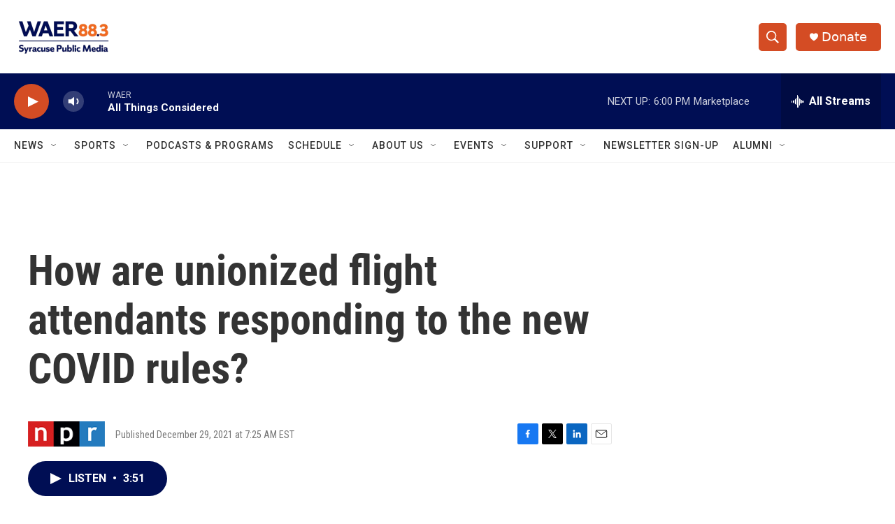

--- FILE ---
content_type: text/html; charset=utf-8
request_url: https://www.google.com/recaptcha/api2/aframe
body_size: 267
content:
<!DOCTYPE HTML><html><head><meta http-equiv="content-type" content="text/html; charset=UTF-8"></head><body><script nonce="z9TyBtfeOqTIo-iKJ2LO6A">/** Anti-fraud and anti-abuse applications only. See google.com/recaptcha */ try{var clients={'sodar':'https://pagead2.googlesyndication.com/pagead/sodar?'};window.addEventListener("message",function(a){try{if(a.source===window.parent){var b=JSON.parse(a.data);var c=clients[b['id']];if(c){var d=document.createElement('img');d.src=c+b['params']+'&rc='+(localStorage.getItem("rc::a")?sessionStorage.getItem("rc::b"):"");window.document.body.appendChild(d);sessionStorage.setItem("rc::e",parseInt(sessionStorage.getItem("rc::e")||0)+1);localStorage.setItem("rc::h",'1769030836364');}}}catch(b){}});window.parent.postMessage("_grecaptcha_ready", "*");}catch(b){}</script></body></html>